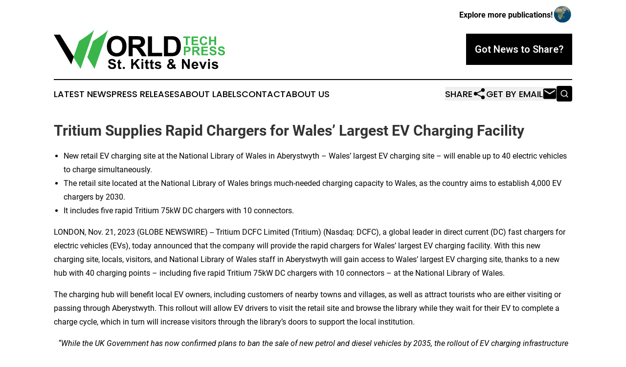

--- FILE ---
content_type: text/html;charset=utf-8
request_url: https://www.worldtechpressstkittsnevis.com/article/670013554-tritium-supplies-rapid-chargers-for-wales-largest-ev-charging-facility
body_size: 7584
content:
<!DOCTYPE html>
<html lang="en">
<head>
  <title>Tritium Supplies Rapid Chargers for Wales’ Largest EV Charging Facility | World Tech Press St. Kitts &amp; Nevis</title>
  <meta charset="utf-8">
  <meta name="viewport" content="width=device-width, initial-scale=1">
    <meta name="description" content="World Tech Press St. Kitts &amp; Nevis is an online news publication focusing on science &amp; technology in the St. Kitts &amp; Nevis: Following science and technology news from Saint Kitts and Nevis">
    <link rel="icon" href="https://cdn.newsmatics.com/agp/sites/worldtechpressstkittsnevis-favicon-1.png" type="image/png">
  <meta name="csrf-token" content="0B5QmI3DUXjc4-GNe9UcCnjME6KoFgzRf2IMIyL9wRI=">
  <meta name="csrf-param" content="authenticity_token">
  <link href="/css/styles.min.css?v1d0b8e25eaccc1ca72b30a2f13195adabfa54991" rel="stylesheet" data-turbo-track="reload">
  <link rel="stylesheet" href="/plugins/vanilla-cookieconsent/cookieconsent.css?v1d0b8e25eaccc1ca72b30a2f13195adabfa54991">
  
<style type="text/css">
    :root {
        --color-primary-background: rgba(0, 0, 0, 0.2);
        --color-primary: #000000;
        --color-secondary: #2a8737;
    }
</style>

  <script type="importmap">
    {
      "imports": {
          "adController": "/js/controllers/adController.js?v1d0b8e25eaccc1ca72b30a2f13195adabfa54991",
          "alertDialog": "/js/controllers/alertDialog.js?v1d0b8e25eaccc1ca72b30a2f13195adabfa54991",
          "articleListController": "/js/controllers/articleListController.js?v1d0b8e25eaccc1ca72b30a2f13195adabfa54991",
          "dialog": "/js/controllers/dialog.js?v1d0b8e25eaccc1ca72b30a2f13195adabfa54991",
          "flashMessage": "/js/controllers/flashMessage.js?v1d0b8e25eaccc1ca72b30a2f13195adabfa54991",
          "gptAdController": "/js/controllers/gptAdController.js?v1d0b8e25eaccc1ca72b30a2f13195adabfa54991",
          "hamburgerController": "/js/controllers/hamburgerController.js?v1d0b8e25eaccc1ca72b30a2f13195adabfa54991",
          "labelsDescription": "/js/controllers/labelsDescription.js?v1d0b8e25eaccc1ca72b30a2f13195adabfa54991",
          "searchController": "/js/controllers/searchController.js?v1d0b8e25eaccc1ca72b30a2f13195adabfa54991",
          "videoController": "/js/controllers/videoController.js?v1d0b8e25eaccc1ca72b30a2f13195adabfa54991",
          "navigationController": "/js/controllers/navigationController.js?v1d0b8e25eaccc1ca72b30a2f13195adabfa54991"          
      }
    }
  </script>
  <script>
      (function(w,d,s,l,i){w[l]=w[l]||[];w[l].push({'gtm.start':
      new Date().getTime(),event:'gtm.js'});var f=d.getElementsByTagName(s)[0],
      j=d.createElement(s),dl=l!='dataLayer'?'&l='+l:'';j.async=true;
      j.src='https://www.googletagmanager.com/gtm.js?id='+i+dl;
      f.parentNode.insertBefore(j,f);
      })(window,document,'script','dataLayer','GTM-KGCXW2X');
  </script>

  <script>
    window.dataLayer.push({
      'cookie_settings': 'delta'
    });
  </script>
</head>
<body class="df-5 is-subpage">
<noscript>
  <iframe src="https://www.googletagmanager.com/ns.html?id=GTM-KGCXW2X"
          height="0" width="0" style="display:none;visibility:hidden"></iframe>
</noscript>
<div class="layout">

  <!-- Top banner -->
  <div class="max-md:hidden w-full content universal-ribbon-inner flex justify-end items-center">
    <a href="https://www.affinitygrouppublishing.com/" target="_blank" class="brands">
      <span class="font-bold text-black">Explore more publications!</span>
      <div>
        <img src="/images/globe.png" height="40" width="40" class="icon-globe"/>
      </div>
    </a>
  </div>
  <header data-controller="hamburger">
  <div class="content">
    <div class="header-top">
      <div class="flex gap-2 masthead-container justify-between items-center">
        <div class="mr-4 logo-container">
          <a href="/">
              <img src="https://cdn.newsmatics.com/agp/sites/worldtechpressstkittsnevis-logo-1.svg" alt="World Tech Press St. Kitts &amp; Nevis"
                class="max-md:!h-[60px] lg:!max-h-[115px]" height="85"
                width="auto" />
          </a>
        </div>
        <button class="hamburger relative w-8 h-6">
          <span aria-hidden="true"
            class="block absolute h-[2px] w-9 bg-[--color-primary] transform transition duration-500 ease-in-out -translate-y-[15px]"></span>
          <span aria-hidden="true"
            class="block absolute h-[2px] w-7 bg-[--color-primary] transform transition duration-500 ease-in-out translate-x-[7px]"></span>
          <span aria-hidden="true"
            class="block absolute h-[2px] w-9 bg-[--color-primary] transform transition duration-500 ease-in-out translate-y-[15px]"></span>
        </button>
        <a href="/submit-news" class="max-md:hidden button button-upload-content button-primary w-fit">
          <span>Got News to Share?</span>
        </a>
      </div>
      <!--  Screen size line  -->
      <div class="absolute bottom-0 -ml-[20px] w-screen h-[1px] bg-[--color-primary] z-50 md:hidden">
      </div>
    </div>
    <!-- Navigation bar -->
    <div class="navigation is-hidden-on-mobile" id="main-navigation">
      <div class="w-full md:hidden">
        <div data-controller="search" class="relative w-full">
  <div data-search-target="form" class="relative active">
    <form data-action="submit->search#performSearch" class="search-form">
      <input type="text" name="query" placeholder="Search..." data-search-target="input" class="search-input md:hidden" />
      <button type="button" data-action="click->search#toggle" data-search-target="icon" class="button-search">
        <img height="18" width="18" src="/images/search.svg" />
      </button>
    </form>
  </div>
</div>

      </div>
      <nav class="navigation-part">
          <a href="/latest-news" class="nav-link">
            Latest News
          </a>
          <a href="/press-releases" class="nav-link">
            Press Releases
          </a>
          <a href="/about-labels" class="nav-link">
            About Labels
          </a>
          <a href="/contact" class="nav-link">
            Contact
          </a>
          <a href="/about" class="nav-link">
            About Us
          </a>
      </nav>
      <div class="w-full md:w-auto md:justify-end">
        <div data-controller="navigation" class="header-actions hidden">
  <button class="nav-link flex gap-1 items-center" onclick="window.ShareDialog.openDialog()">
    <span data-navigation-target="text">
      Share
    </span>
    <span class="icon-share"></span>
  </button>
  <button onclick="window.AlertDialog.openDialog()" class="nav-link nav-link-email flex items-center gap-1.5">
    <span data-navigation-target="text">
      Get by Email
    </span>
    <span class="icon-mail"></span>
  </button>
  <div class="max-md:hidden">
    <div data-controller="search" class="relative w-full">
  <div data-search-target="form" class="relative active">
    <form data-action="submit->search#performSearch" class="search-form">
      <input type="text" name="query" placeholder="Search..." data-search-target="input" class="search-input md:hidden" />
      <button type="button" data-action="click->search#toggle" data-search-target="icon" class="button-search">
        <img height="18" width="18" src="/images/search.svg" />
      </button>
    </form>
  </div>
</div>

  </div>
</div>

      </div>
      <a href="/submit-news" class="md:hidden uppercase button button-upload-content button-primary w-fit">
        <span>Got News to Share?</span>
      </a>
      <a href="https://www.affinitygrouppublishing.com/" target="_blank" class="nav-link-agp">
        Explore more publications!
        <img src="/images/globe.png" height="35" width="35" />
      </a>
    </div>
  </div>
</header>

  <div id="main-content" class="content">
    <div id="flash-message"></div>
    <h1>Tritium Supplies Rapid Chargers for Wales’ Largest EV Charging Facility</h1>
<div class="press-release">
  
      <ul type="disc">
<li>New retail EV charging site at the National Library of Wales in Aberystwyth &#x2013; Wales&#x2019; largest EV charging site &#x2013; will enable up to 40 electric vehicles to charge simultaneously.</li>
<li>The retail site located at the National Library of Wales brings much-needed charging capacity to Wales, as the country aims to establish 4,000 EV chargers by 2030.</li>
<li>It includes five rapid Tritium 75kW DC chargers with 10 connectors.<br>
</li>
</ul>    <p>LONDON, Nov.  21, 2023  (GLOBE NEWSWIRE) -- Tritium DCFC Limited (Tritium) (Nasdaq: DCFC), a global leader in direct current (DC) fast chargers for electric vehicles (EVs), today announced that the company will provide the rapid chargers for Wales&#x2019; largest EV charging facility. With this new charging site, locals, visitors, and National Library of Wales staff in Aberystwyth will gain access to Wales&#x2019; largest EV charging site, thanks to a new hub with 40 charging points &#x2013; including five rapid Tritium 75kW DC chargers with 10 connectors &#x2013; at the National Library of Wales.</p>    <p>The charging hub will benefit local EV owners, including customers of nearby towns and villages, as well as attract tourists who are either visiting or passing through Aberystwyth. This rollout will allow EV drivers to visit the retail site and browse the library while they wait for their EV to complete a charge cycle, which in turn will increase visitors through the library&#x2019;s doors to support the local institution.</p>    <p align="center"><em>&#x201C;While the UK Government has now confirmed plans to ban the sale of new petrol and diesel vehicles by 2035, the rollout of EV charging infrastructure must continue to accelerate to meet their target to install 300,000 public charging stations by 2030. Wales has a major role to play in this acceleration so that the whole of the UK transport network is electrified, allowing drivers to traverse the country,&#x201D; </em>said Tritium CEO Jane Hunter.</p>    <p align="center"><em>&#x201C;Our latest installation at the National Library of Wales brings much-needed fast chargers to Wales, and Tritium is proud to be part of a solution that is encouraging both sustainable travel and opportunity charging at this national landmark in </em><em>Aberystwyth</em><em>.&#x201D;</em></p>    <p>The National Library of Wales will be the charge point operator (CPO) of the site and will therefore manage day-to-day operations for each of the new chargers, providing a seamless and reliable charging experience for EV drivers.</p>    <p align="center"><em>Pedr ap Llwyd, Librarian and Chief Executive of the National Library of Wales, said: &#x201C;This is a major step forward in our offer to visitors and in achieving our well-being goals set out in our Strategic Plan in line with the Future Generations Act. We are proud to have worked with Tritium to secure the largest EV facility in Wales to date and will welcome all who wish to use the charging facilities as well as using that time to visit our exhibitions, caf&#xE9;, and shop.&#x201D;</em></p>    <p><strong>About Tritium</strong></p>    <p>Founded in 2001, Tritium (Nasdaq: DCFC) designs and manufactures proprietary hardware and software to create advanced and reliable DC fast chargers for electric vehicles. Tritium's compact and robust chargers are designed to look great on Main Street and thrive in harsh conditions, through technology engineered to be easy to install, own, and use. Tritium is focused on continuous innovation in support of our customers around the world.</p>    <p>For more information, visit&#x202F;<a href="https://www.globenewswire.com/Tracker?data=[base64]" rel="nofollow" target="_blank">tritiumcharging.com</a>&#xA0;</p>    <p><strong>About National Library of Wales</strong></p>    <p>The National Library of Wales, Aberystwyth, is the national legal deposit library of Wales and is one of the Welsh Government sponsored bodies. It holds over 6.5 million books and periodicals, and the largest collections of archives, portraits, maps and photographic images in Wales.</p>    <p><strong>Tritium Media Contact</strong>&#xA0;<br>Jack Ulrich&#xA0;<br><a href="https://www.globenewswire.com/Tracker?data=Gcc64b_Fyd_jZ7r35zvGbXiDha28fYRFfG4n9BpFhX8XkqJYSjKibdH7NCjOZcx0ZYESNl9oN2G8GMHouvxGmZfYwXHFLpTlQCTAtQ3PgxYRi5CKqEU7yYtKR8b4-MJU" rel="nofollow" target="_blank">media@tritiumcharging.com</a>&#xA0;&#xA0;</p>    <p><strong>Tritium Investor Contact</strong>&#xA0;<br>Cary Segall&#xA0;<br><a href="https://www.globenewswire.com/Tracker?data=7Mx-jozMcWHSNY3cRk6l5Vd1TfjO_wHBITgw1YBSqi_7oir_B0Cwm3v2bd_9J7cpep8mtd1xBgbmxHzXxMsc25-SPX-d-Hhyp9-QA95739Q=" rel="nofollow" target="_blank">ir@tritiumcharging.com</a></p>    <p><strong>National Library of Wales Contact</strong>&#xA0;<br>Rhian Gibson<br><a href="https://www.globenewswire.com/Tracker?data=vHV58q77bidNaV6CC-7MmPB6TauVSeTmtoSz4qL-vfsB1QMmDllvMDiQq86mmpsZBC3J65l5TnlKFCbFapm3sy9_InrRlCwSYJOyoxDLS2KHbyDXLZhs_kw6z8qbPHw8" rel="nofollow" target="_blank">rhian.gibson@llyfrgell.cymru</a></p>    <p>A photo accompanying this announcement is available at <a href="https://www.globenewswire.com/Tracker?data=[base64]" rel="nofollow" target="_blank">https://www.globenewswire.com/NewsRoom/AttachmentNg/67a7b6cc-a2c3-49d2-82cc-119148e0c812</a></p> <img class="__GNW8366DE3E__IMG" src="https://www.globenewswire.com/newsroom/ti?nf=ODk4MjUzNiM1OTM3Mzk5IzIxMTA0NzU="> <br><img src="https://ml.globenewswire.com/media/NDNhYzNhOTAtYzY4NC00NTNhLWI4ZjItOTQ5NjY1ZjU1NmI4LTExMjIwNDY=/tiny/Tritium-DCFC-Limited.png" referrerpolicy="no-referrer-when-downgrade"><p><a href="https://www.globenewswire.com/NewsRoom/AttachmentNg/4b9227dc-7cff-4da3-8de7-47865588d7eb" rel="nofollow"><img src="https://ml.globenewswire.com/media/4b9227dc-7cff-4da3-8de7-47865588d7eb/small/tritiumlogo-hor-col-png.png" border="0" width="150" height="36" alt="Primary Logo"></a></p>
<div style="padding:0px;width: 100%;">
<div style="clear:both"></div>
<div style="float: right;padding-left:20px">
<div><h5>Tritium Supplies Chargers for National Library of Wales</h5></div>
<div> <a target="_blank" href="https://www.globenewswire.com/NewsRoom/AttachmentNg/67a7b6cc-a2c3-49d2-82cc-119148e0c812/en" rel="nofollow"><img src="https://ml.globenewswire.com/media/67a7b6cc-a2c3-49d2-82cc-119148e0c812/medium/tritium-supplies-chargers-for-national-library-of-wales.jpg"> </a>
</div>
<p></p>
<div> <h5>Tritium Supplies Chargers for National Library of Wales</h5>
</div>
</div>
</div>
    <p>
  Legal Disclaimer:
</p>
<p>
  EIN Presswire provides this news content "as is" without warranty of any kind. We do not accept any responsibility or liability
  for the accuracy, content, images, videos, licenses, completeness, legality, or reliability of the information contained in this
  article. If you have any complaints or copyright issues related to this article, kindly contact the author above.
</p>
<img class="prtr" src="https://www.einpresswire.com/tracking/article.gif?t=5&a=Khb6tRZFrq7ui5Em&i=NtmYWlmm5gorO9oC" alt="">
</div>

  </div>
</div>
<footer class="footer footer-with-line">
  <div class="content flex flex-col">
    <p class="footer-text text-sm mb-4 order-2 lg:order-1">© 1995-2026 Newsmatics Inc. dba Affinity Group Publishing &amp; World Tech Press St. Kitts &amp; Nevis. All Rights Reserved.</p>
    <div class="footer-nav lg:mt-2 mb-[30px] lg:mb-0 flex gap-7 flex-wrap justify-center order-1 lg:order-2">
        <a href="/about" class="footer-link">About</a>
        <a href="/archive" class="footer-link">Press Release Archive</a>
        <a href="/submit-news" class="footer-link">Submit Press Release</a>
        <a href="/legal/terms" class="footer-link">Terms &amp; Conditions</a>
        <a href="/legal/dmca" class="footer-link">Copyright/DMCA Policy</a>
        <a href="/legal/privacy" class="footer-link">Privacy Policy</a>
        <a href="/contact" class="footer-link">Contact</a>
    </div>
  </div>
</footer>
<div data-controller="dialog" data-dialog-url-value="/" data-action="click->dialog#clickOutside">
  <dialog
    class="modal-shadow fixed backdrop:bg-black/20 z-40 text-left bg-white rounded-full w-[350px] h-[350px] overflow-visible"
    data-dialog-target="modal"
  >
    <div class="text-center h-full flex items-center justify-center">
      <button data-action="click->dialog#close" type="button" class="modal-share-close-button">
        ✖
      </button>
      <div>
        <div class="mb-4">
          <h3 class="font-bold text-[28px] mb-3">Share us</h3>
          <span class="text-[14px]">on your social networks:</span>
        </div>
        <div class="flex gap-6 justify-center text-center">
          <a href="https://www.facebook.com/sharer.php?u=https://www.worldtechpressstkittsnevis.com" class="flex flex-col items-center font-bold text-[#4a4a4a] text-sm" target="_blank">
            <span class="h-[55px] flex items-center">
              <img width="40px" src="/images/fb.png" alt="Facebook" class="mb-2">
            </span>
            <span class="text-[14px]">
              Facebook
            </span>
          </a>
          <a href="https://www.linkedin.com/sharing/share-offsite/?url=https://www.worldtechpressstkittsnevis.com" class="flex flex-col items-center font-bold text-[#4a4a4a] text-sm" target="_blank">
            <span class="h-[55px] flex items-center">
              <img width="40px" height="40px" src="/images/linkedin.png" alt="LinkedIn" class="mb-2">
            </span>
            <span class="text-[14px]">
            LinkedIn
            </span>
          </a>
        </div>
      </div>
    </div>
  </dialog>
</div>

<div data-controller="alert-dialog" data-action="click->alert-dialog#clickOutside">
  <dialog
    class="fixed backdrop:bg-black/20 modal-shadow z-40 text-left bg-white rounded-full w-full max-w-[450px] aspect-square overflow-visible"
    data-alert-dialog-target="modal">
    <div class="flex items-center text-center -mt-4 h-full flex-1 p-8 md:p-12">
      <button data-action="click->alert-dialog#close" type="button" class="modal-close-button">
        ✖
      </button>
      <div class="w-full" data-alert-dialog-target="subscribeForm">
        <img class="w-8 mx-auto mb-4" src="/images/agps.svg" alt="AGPs" />
        <p class="md:text-lg">Get the latest news on this topic.</p>
        <h3 class="dialog-title mt-4">SIGN UP FOR FREE TODAY</h3>
        <form data-action="submit->alert-dialog#submit" method="POST" action="/alerts">
  <input type="hidden" name="authenticity_token" value="0B5QmI3DUXjc4-GNe9UcCnjME6KoFgzRf2IMIyL9wRI=">

  <input data-alert-dialog-target="fullnameInput" type="text" name="fullname" id="fullname" autocomplete="off" tabindex="-1">
  <label>
    <input data-alert-dialog-target="emailInput" placeholder="Email address" name="email" type="email"
      value=""
      class="rounded-xs mb-2 block w-full bg-white px-4 py-2 text-gray-900 border-[1px] border-solid border-gray-600 focus:border-2 focus:border-gray-800 placeholder:text-gray-400"
      required>
  </label>
  <div class="text-red-400 text-sm" data-alert-dialog-target="errorMessage"></div>

  <input data-alert-dialog-target="timestampInput" type="hidden" name="timestamp" value="1768740608" autocomplete="off" tabindex="-1">

  <input type="submit" value="Sign Up"
    class="!rounded-[3px] w-full mt-2 mb-4 bg-primary px-5 py-2 leading-5 font-semibold text-white hover:color-primary/75 cursor-pointer">
</form>
<a data-action="click->alert-dialog#close" class="text-black underline hover:no-underline inline-block mb-4" href="#">No Thanks</a>
<p class="text-[15px] leading-[22px]">
  By signing to this email alert, you<br /> agree to our
  <a href="/legal/terms" class="underline text-primary hover:no-underline" target="_blank">Terms & Conditions</a>
</p>

      </div>
      <div data-alert-dialog-target="checkEmail" class="hidden">
        <img class="inline-block w-9" src="/images/envelope.svg" />
        <h3 class="dialog-title">Check Your Email</h3>
        <p class="text-lg mb-12">We sent a one-time activation link to <b data-alert-dialog-target="userEmail"></b>.
          Just click on the link to
          continue.</p>
        <p class="text-lg">If you don't see the email in your inbox, check your spam folder or <a
            class="underline text-primary hover:no-underline" data-action="click->alert-dialog#showForm" href="#">try
            again</a>
        </p>
      </div>

      <!-- activated -->
      <div data-alert-dialog-target="activated" class="hidden">
        <img class="w-8 mx-auto mb-4" src="/images/agps.svg" alt="AGPs" />
        <h3 class="dialog-title">SUCCESS</h3>
        <p class="text-lg">You have successfully confirmed your email and are subscribed to <b>
            World Tech Press St. Kitts &amp; Nevis
          </b> daily
          news alert.</p>
      </div>
      <!-- alreadyActivated -->
      <div data-alert-dialog-target="alreadyActivated" class="hidden">
        <img class="w-8 mx-auto mb-4" src="/images/agps.svg" alt="AGPs" />
        <h3 class="dialog-title">Alert was already activated</h3>
        <p class="text-lg">It looks like you have already confirmed and are receiving the <b>
            World Tech Press St. Kitts &amp; Nevis
          </b> daily news
          alert.</p>
      </div>
      <!-- activateErrorMessage -->
      <div data-alert-dialog-target="activateErrorMessage" class="hidden">
        <img class="w-8 mx-auto mb-4" src="/images/agps.svg" alt="AGPs" />
        <h3 class="dialog-title">Oops!</h3>
        <p class="text-lg mb-4">It looks like something went wrong. Please try again.</p>
        <form data-action="submit->alert-dialog#submit" method="POST" action="/alerts">
  <input type="hidden" name="authenticity_token" value="0B5QmI3DUXjc4-GNe9UcCnjME6KoFgzRf2IMIyL9wRI=">

  <input data-alert-dialog-target="fullnameInput" type="text" name="fullname" id="fullname" autocomplete="off" tabindex="-1">
  <label>
    <input data-alert-dialog-target="emailInput" placeholder="Email address" name="email" type="email"
      value=""
      class="rounded-xs mb-2 block w-full bg-white px-4 py-2 text-gray-900 border-[1px] border-solid border-gray-600 focus:border-2 focus:border-gray-800 placeholder:text-gray-400"
      required>
  </label>
  <div class="text-red-400 text-sm" data-alert-dialog-target="errorMessage"></div>

  <input data-alert-dialog-target="timestampInput" type="hidden" name="timestamp" value="1768740608" autocomplete="off" tabindex="-1">

  <input type="submit" value="Sign Up"
    class="!rounded-[3px] w-full mt-2 mb-4 bg-primary px-5 py-2 leading-5 font-semibold text-white hover:color-primary/75 cursor-pointer">
</form>
<a data-action="click->alert-dialog#close" class="text-black underline hover:no-underline inline-block mb-4" href="#">No Thanks</a>
<p class="text-[15px] leading-[22px]">
  By signing to this email alert, you<br /> agree to our
  <a href="/legal/terms" class="underline text-primary hover:no-underline" target="_blank">Terms & Conditions</a>
</p>

      </div>

      <!-- deactivated -->
      <div data-alert-dialog-target="deactivated" class="hidden">
        <img class="w-8 mx-auto mb-4" src="/images/agps.svg" alt="AGPs" />
        <h3 class="dialog-title">You are Unsubscribed!</h3>
        <p class="text-lg">You are no longer receiving the <b>
            World Tech Press St. Kitts &amp; Nevis
          </b>daily news alert.</p>
      </div>
      <!-- alreadyDeactivated -->
      <div data-alert-dialog-target="alreadyDeactivated" class="hidden">
        <img class="w-8 mx-auto mb-4" src="/images/agps.svg" alt="AGPs" />
        <h3 class="dialog-title">You have already unsubscribed!</h3>
        <p class="text-lg">You are no longer receiving the <b>
            World Tech Press St. Kitts &amp; Nevis
          </b> daily news alert.</p>
      </div>
      <!-- deactivateErrorMessage -->
      <div data-alert-dialog-target="deactivateErrorMessage" class="hidden">
        <img class="w-8 mx-auto mb-4" src="/images/agps.svg" alt="AGPs" />
        <h3 class="dialog-title">Oops!</h3>
        <p class="text-lg">Try clicking the Unsubscribe link in the email again and if it still doesn't work, <a
            href="/contact">contact us</a></p>
      </div>
    </div>
  </dialog>
</div>

<script src="/plugins/vanilla-cookieconsent/cookieconsent.umd.js?v1d0b8e25eaccc1ca72b30a2f13195adabfa54991"></script>
  <script src="/js/cookieconsent.js?v1d0b8e25eaccc1ca72b30a2f13195adabfa54991"></script>

<script type="module" src="/js/app.js?v1d0b8e25eaccc1ca72b30a2f13195adabfa54991"></script>
</body>
</html>


--- FILE ---
content_type: image/svg+xml
request_url: https://cdn.newsmatics.com/agp/sites/worldtechpressstkittsnevis-logo-1.svg
body_size: 12120
content:
<?xml version="1.0" encoding="UTF-8" standalone="no"?>
<svg
   xmlns:dc="http://purl.org/dc/elements/1.1/"
   xmlns:cc="http://creativecommons.org/ns#"
   xmlns:rdf="http://www.w3.org/1999/02/22-rdf-syntax-ns#"
   xmlns:svg="http://www.w3.org/2000/svg"
   xmlns="http://www.w3.org/2000/svg"
   id="Layer_1"
   data-name="Layer 1"
   viewBox="0 0 363.53729 85.510002"
   version="1.1"
   width="363.53729"
   height="85.510002">
  <metadata
     id="metadata69">
    <rdf:RDF>
      <cc:Work
         rdf:about="">
        <dc:format>image/svg+xml</dc:format>
        <dc:type
           rdf:resource="http://purl.org/dc/dcmitype/StillImage" />
      </cc:Work>
    </rdf:RDF>
  </metadata>
  <defs
     id="defs4">
    <style
       id="style2">.cls-1{fill:#39b54a;}</style>
  </defs>
  <path
     d="m 112.72,36.53 a 27.3,27.3 0 0 1 2,-11 20.4,20.4 0 0 1 4,-5.89 16.84,16.84 0 0 1 5.55,-3.86 23.5,23.5 0 0 1 9.26,-1.7 q 9.5,0 15.19,5.89 5.69,5.89 5.7,16.37 0,10.41 -5.65,16.28 -5.65,5.87 -15.12,5.87 -9.59,0 -15.24,-5.84 -5.65,-5.84 -5.69,-16.12 z m 8.94,-0.29 q 0,7.29 3.37,11.06 a 11.59,11.59 0 0 0 17.06,0 q 3.33,-3.74 3.33,-11.21 0,-7.47 -3.24,-11 a 12,12 0 0 0 -17.24,0.05 q -3.29,3.69 -3.28,11.1 z"
     id="path6" />
  <path
     d="m 158.83,57.74 v -43 h 18.2 q 6.88,0 10,1.16 a 9.85,9.85 0 0 1 5,4.11 12.4,12.4 0 0 1 1.88,6.77 11.51,11.51 0 0 1 -2.84,8 q -2.85,3.15 -8.5,4 a 20.22,20.22 0 0 1 4.65,3.6 49.08,49.08 0 0 1 4.93,7 l 5.25,8.38 h -10.38 l -6.27,-9.34 a 60.11,60.11 0 0 0 -4.57,-6.32 6.77,6.77 0 0 0 -2.6,-1.79 14.44,14.44 0 0 0 -4.37,-0.48 h -1.76 v 17.93 z m 8.62,-24.77 h 6.38 q 6.24,0 7.79,-0.52 a 4.62,4.62 0 0 0 2.43,-1.82 5.55,5.55 0 0 0 0.88,-3.22 5.15,5.15 0 0 0 -1.15,-3.5 5.36,5.36 0 0 0 -3.27,-1.69 c -0.7,-0.1 -2.81,-0.14 -6.33,-0.14 h -6.77 z"
     id="path8" />
  <path
     d="m 199.92,57.74 v -42.6 h 8.67 v 35.37 h 21.57 v 7.23 z"
     id="path10" />
  <path
     d="m 233.91,14.79 h 15.85 a 30.78,30.78 0 0 1 8.17,0.82 14.34,14.34 0 0 1 6.48,4 18.72,18.72 0 0 1 4.1,7 31.67,31.67 0 0 1 1.41,10.16 28.22,28.22 0 0 1 -1.32,9.14 19.11,19.11 0 0 1 -4.6,7.59 15.35,15.35 0 0 1 -6.1,3.42 26,26 0 0 1 -7.67,0.91 h -16.32 z m 8.67,7.27 v 28.45 h 6.48 a 23,23 0 0 0 5.24,-0.42 8,8 0 0 0 3.5,-1.78 9,9 0 0 0 2.27,-4.15 27.8,27.8 0 0 0 0.88,-7.86 25.51,25.51 0 0 0 -0.88,-7.65 9.66,9.66 0 0 0 -2.46,-4.16 8.18,8.18 0 0 0 -4,-2 38.74,38.74 0 0 0 -7.12,-0.41 z"
     id="path12" />
  <path
     class="cls-1"
     d="M 280.46,33.97 V 18.52 h -5.53 v -3.15 h 14.82 v 3.15 h -5.52 v 15.45 z"
     id="path14" />
  <path
     class="cls-1"
     d="m 292.7,33.97 v -18.6 h 13.82 v 3.15 h -10.06 v 4.14 h 9.37 v 3.14 h -9.36 v 5.07 h 10.36 v 3.1 z"
     id="path16" />
  <path
     class="cls-1"
     d="m 322.51,27.16 3.65,1.15 a 8.2,8.2 0 0 1 -2.79,4.54 7.94,7.94 0 0 1 -5,1.48 8,8 0 0 1 -6.11,-2.54 9.71,9.71 0 0 1 -2.39,-6.93 q 0,-4.66 2.41,-7.23 a 8.23,8.23 0 0 1 6.32,-2.58 7.76,7.76 0 0 1 5.55,2 7.35,7.35 0 0 1 1.91,3.44 l -3.73,0.89 a 3.85,3.85 0 0 0 -3.92,-3.13 4.25,4.25 0 0 0 -3.37,1.49 q -1.29,1.49 -1.29,4.82 c 0,2.35 0.43,4 1.27,5 a 4.14,4.14 0 0 0 3.31,1.5 3.79,3.79 0 0 0 2.58,-0.95 5.55,5.55 0 0 0 1.6,-2.95 z"
     id="path18" />
  <path
     class="cls-1"
     d="m 329.92,33.97 v -18.6 h 3.77 v 7.34 h 7.37 v -7.34 h 3.77 v 18.6 h -3.77 v -8.15 h -7.37 v 8.15 z"
     id="path20" />
  <path
     class="cls-1"
     d="M 276.27,55.67 V 37.03 h 6 a 21.52,21.52 0 0 1 4.47,0.28 4.92,4.92 0 0 1 2.69,1.82 5.8,5.8 0 0 1 1.08,3.63 6,6 0 0 1 -0.63,2.89 5.1,5.1 0 0 1 -1.58,1.84 5.46,5.46 0 0 1 -1.95,0.88 21.25,21.25 0 0 1 -3.9,0.27 h -2.42 v 7 z m 3.76,-15.49 v 5.29 h 2.06 a 10,10 0 0 0 3,-0.29 2.47,2.47 0 0 0 1.6,-2.37 2.4,2.4 0 0 0 -0.6,-1.68 2.59,2.59 0 0 0 -1.51,-0.82 17.26,17.26 0 0 0 -2.71,-0.13 z"
     id="path22" />
  <path
     class="cls-1"
     d="M 294.17,55.67 V 37.03 h 7.92 a 13.41,13.41 0 0 1 4.34,0.5 4.21,4.21 0 0 1 2.17,1.79 5.36,5.36 0 0 1 0.82,2.93 5,5 0 0 1 -1.24,3.47 5.93,5.93 0 0 1 -3.68,1.72 9.21,9.21 0 0 1 2,1.56 21.57,21.57 0 0 1 2.14,3 l 2.28,3.64 h -4.5 l -2.72,-4.06 a 26.22,26.22 0 0 0 -2,-2.74 2.79,2.79 0 0 0 -1.13,-0.77 6.19,6.19 0 0 0 -1.89,-0.21 h -0.77 v 7.78 z m 3.76,-10.76 h 2.79 a 14.52,14.52 0 0 0 3.38,-0.23 2,2 0 0 0 1.06,-0.79 2.46,2.46 0 0 0 0.38,-1.4 2.24,2.24 0 0 0 -0.5,-1.51 2.36,2.36 0 0 0 -1.42,-0.74 c -0.31,0 -1.22,-0.06 -2.75,-0.06 h -2.94 z"
     id="path24" />
  <path
     class="cls-1"
     d="M 313.48,55.67 V 37.03 h 13.83 v 3.15 h -10.06 v 4.13 h 9.36 v 3.14 h -9.36 v 5.08 h 10.41 v 3.14 z"
     id="path26" />
  <path
     class="cls-1"
     d="m 330.42,49.6 3.66,-0.35 a 4.44,4.44 0 0 0 1.34,2.7 4.07,4.07 0 0 0 2.73,0.87 4.2,4.2 0 0 0 2.74,-0.77 2.26,2.26 0 0 0 0.92,-1.8 1.68,1.68 0 0 0 -0.39,-1.12 3.06,3.06 0 0 0 -1.35,-0.81 c -0.44,-0.15 -1.44,-0.43 -3,-0.82 a 10.19,10.19 0 0 1 -4.25,-1.84 4.86,4.86 0 0 1 -1.72,-3.75 4.75,4.75 0 0 1 0.81,-2.66 5,5 0 0 1 2.33,-1.89 9.34,9.34 0 0 1 3.67,-0.65 7.83,7.83 0 0 1 5.28,1.54 5.42,5.42 0 0 1 1.86,4.1 l -3.76,0.17 a 3.2,3.2 0 0 0 -1,-2.07 3.78,3.78 0 0 0 -2.38,-0.63 4.29,4.29 0 0 0 -2.57,0.68 1.36,1.36 0 0 0 -0.6,1.16 1.45,1.45 0 0 0 0.56,1.13 9.91,9.91 0 0 0 3.46,1.24 18.82,18.82 0 0 1 4.06,1.34 5.26,5.26 0 0 1 2.06,1.9 5.61,5.61 0 0 1 -2.66,8 10.66,10.66 0 0 1 -4.06,0.68 8.1,8.1 0 0 1 -5.43,-1.64 7.1,7.1 0 0 1 -2.31,-4.71 z"
     id="path28" />
  <path
     class="cls-1"
     d="m 348.31,49.6 3.66,-0.35 a 4.44,4.44 0 0 0 1.34,2.7 4.07,4.07 0 0 0 2.73,0.87 4.2,4.2 0 0 0 2.74,-0.77 2.29,2.29 0 0 0 0.92,-1.8 1.68,1.68 0 0 0 -0.39,-1.12 3.06,3.06 0 0 0 -1.35,-0.81 c -0.44,-0.15 -1.44,-0.43 -3,-0.82 a 10.19,10.19 0 0 1 -4.25,-1.84 4.86,4.86 0 0 1 -1.72,-3.75 4.75,4.75 0 0 1 0.81,-2.66 5,5 0 0 1 2.33,-1.89 9.34,9.34 0 0 1 3.67,-0.65 7.83,7.83 0 0 1 5.28,1.54 5.42,5.42 0 0 1 1.86,4.1 l -3.76,0.17 a 3.2,3.2 0 0 0 -1,-2.07 3.78,3.78 0 0 0 -2.38,-0.63 4.29,4.29 0 0 0 -2.57,0.68 1.36,1.36 0 0 0 -0.6,1.16 1.45,1.45 0 0 0 0.56,1.13 9.91,9.91 0 0 0 3.46,1.24 18.82,18.82 0 0 1 4.06,1.34 5.26,5.26 0 0 1 2.06,1.9 5.61,5.61 0 0 1 -2.66,8 10.66,10.66 0 0 1 -4.06,0.68 8.1,8.1 0 0 1 -5.43,-1.64 7.1,7.1 0 0 1 -2.31,-4.71 z"
     id="path30" />
  <path
     d="m 115.07,78.11 4.14,-0.4 a 5.06,5.06 0 0 0 1.52,3.06 4.59,4.59 0 0 0 3.08,1 4.75,4.75 0 0 0 3.1,-0.87 2.61,2.61 0 0 0 1,-2 1.94,1.94 0 0 0 -0.44,-1.27 3.49,3.49 0 0 0 -1.53,-0.91 c -0.5,-0.17 -1.63,-0.48 -3.41,-0.92 a 11.68,11.68 0 0 1 -4.8,-2.08 5.51,5.51 0 0 1 -1.94,-4.24 5.38,5.38 0 0 1 0.92,-3 5.63,5.63 0 0 1 2.63,-2.14 10.47,10.47 0 0 1 4.14,-0.73 q 4,0 6,1.74 a 6.13,6.13 0 0 1 2.11,4.64 l -4.25,0.19 a 3.66,3.66 0 0 0 -1.18,-2.34 4.28,4.28 0 0 0 -2.69,-0.71 4.83,4.83 0 0 0 -2.9,0.76 1.54,1.54 0 0 0 -0.68,1.31 1.63,1.63 0 0 0 0.63,1.28 11.24,11.24 0 0 0 3.91,1.41 20.29,20.29 0 0 1 4.59,1.51 5.88,5.88 0 0 1 2.33,2.14 6.3,6.3 0 0 1 0.84,3.36 6.18,6.18 0 0 1 -1,3.39 6,6 0 0 1 -2.85,2.35 12,12 0 0 1 -4.58,0.77 9.14,9.14 0 0 1 -6.14,-1.85 8,8 0 0 1 -2.55,-5.45 z"
     id="path32" />
  <path
     d="m 143.34,69.7 v 3.27 h -2.76 v 6.15 a 15.73,15.73 0 0 0 0.08,2.18 0.84,0.84 0 0 0 0.36,0.51 1.1,1.1 0 0 0 0.68,0.2 5.15,5.15 0 0 0 1.62,-0.39 l 0.35,3.14 a 8.06,8.06 0 0 1 -3.19,0.6 4.94,4.94 0 0 1 -2,-0.37 3,3 0 0 1 -1.29,-0.94 3.76,3.76 0 0 1 -0.56,-1.58 19,19 0 0 1 -0.13,-2.84 v -6.66 h -1.86 v -3.22 h 1.86 v -3 l 4.05,-2.36 v 5.39 z"
     id="path34" />
  <path
     d="m 146.73,84.97 v -4 h 4 v 4 z"
     id="path36" />
  <path
     d="M 164.35,84.97 V 63.9 h 4.25 v 9.35 l 8.59,-9.35 h 5.72 l -7.93,8.2 8.37,12.87 h -5.52 l -5.79,-9.89 -3.45,3.52 v 6.37 z"
     id="path38" />
  <path
     d="M 186.1,67.63 V 63.9 h 4 v 3.73 z m 0,17.34 V 69.7 h 4 v 15.27 z"
     id="path40" />
  <path
     d="m 201.83,69.7 v 3.27 h -2.76 v 6.15 a 14.14,14.14 0 0 0 0.08,2.18 0.84,0.84 0 0 0 0.36,0.51 1.08,1.08 0 0 0 0.68,0.2 5.21,5.21 0 0 0 1.62,-0.39 l 0.35,3.14 a 8.06,8.06 0 0 1 -3.19,0.6 4.94,4.94 0 0 1 -2,-0.37 2.91,2.91 0 0 1 -1.29,-0.94 3.76,3.76 0 0 1 -0.56,-1.58 19,19 0 0 1 -0.13,-2.84 v -6.66 h -1.86 v -3.22 h 1.86 v -3 l 4.05,-2.36 v 5.39 z"
     id="path42" />
  <path
     d="m 212.26,69.7 v 3.27 h -2.76 v 6.15 a 14.14,14.14 0 0 0 0.08,2.18 0.84,0.84 0 0 0 0.36,0.51 1.08,1.08 0 0 0 0.68,0.2 5.21,5.21 0 0 0 1.62,-0.39 l 0.35,3.14 a 8.06,8.06 0 0 1 -3.19,0.6 4.94,4.94 0 0 1 -2,-0.37 2.91,2.91 0 0 1 -1.29,-0.94 3.76,3.76 0 0 1 -0.56,-1.58 19,19 0 0 1 -0.13,-2.84 v -6.66 h -1.86 v -3.22 h 1.86 v -3 l 4,-2.36 v 5.39 z"
     id="path44" />
  <path
     d="m 214.23,80.61 4,-0.62 a 2.91,2.91 0 0 0 1.05,1.79 3.5,3.5 0 0 0 2.21,0.61 4,4 0 0 0 2.36,-0.57 1.3,1.3 0 0 0 0.53,-1.08 1.06,1.06 0 0 0 -0.29,-0.76 3.19,3.19 0 0 0 -1.35,-0.53 q -4.89,-1.08 -6.19,-2 a 3.94,3.94 0 0 1 -1.81,-3.44 4.23,4.23 0 0 1 1.56,-3.33 7.34,7.34 0 0 1 4.86,-1.35 8.5,8.5 0 0 1 4.66,1 5.22,5.22 0 0 1 2.09,3 l -3.8,0.7 a 2.4,2.4 0 0 0 -0.93,-1.36 3.38,3.38 0 0 0 -2,-0.48 4.34,4.34 0 0 0 -2.28,0.45 0.94,0.94 0 0 0 -0.46,0.82 0.89,0.89 0 0 0 0.4,0.73 14.69,14.69 0 0 0 3.77,1.13 11.31,11.31 0 0 1 4.51,1.8 3.74,3.74 0 0 1 1.26,3 4.6,4.6 0 0 1 -1.75,3.61 7.75,7.75 0 0 1 -5.19,1.51 8.56,8.56 0 0 1 -4.94,-1.26 5.83,5.83 0 0 1 -2.27,-3.37 z"
     id="path46" />
  <path
     d="m 260.04,82.39 -2.45,3.12 a 14.34,14.34 0 0 1 -3.44,-2.41 8.77,8.77 0 0 1 -2.72,1.69 9.51,9.51 0 0 1 -3.42,0.55 q -3.94,0 -5.92,-2.21 a 5.71,5.71 0 0 1 -1.54,-3.94 5.88,5.88 0 0 1 1.21,-3.64 9.77,9.77 0 0 1 3.61,-2.81 11.9,11.9 0 0 1 -1.63,-2.44 5.18,5.18 0 0 1 -0.54,-2.19 4.12,4.12 0 0 1 1.53,-3.24 6.42,6.42 0 0 1 4.36,-1.33 6.13,6.13 0 0 1 4.27,1.39 4.44,4.44 0 0 1 1.53,3.41 4.33,4.33 0 0 1 -0.76,2.43 10.46,10.46 0 0 1 -3.07,2.6 l 2.93,3.86 a 10,10 0 0 0 0.89,-2.4 l 3.65,0.84 a 23.41,23.41 0 0 1 -0.95,2.84 8.26,8.26 0 0 1 -0.86,1.5 16.52,16.52 0 0 0 1.74,1.38 12.09,12.09 0 0 0 1.58,1 z m -12.58,-7.07 a 5.47,5.47 0 0 0 -2.08,1.7 3.51,3.51 0 0 0 -0.69,2 2.87,2.87 0 0 0 0.85,2.14 3.18,3.18 0 0 0 2.3,0.83 4.57,4.57 0 0 0 1.82,-0.38 8,8 0 0 0 1.91,-1.23 z m 1.58,-4.38 1.1,-0.83 a 2.52,2.52 0 0 0 1.2,-1.86 1.74,1.74 0 0 0 -0.58,-1.32 2.22,2.22 0 0 0 -1.57,-0.55 2.16,2.16 0 0 0 -1.51,0.49 1.43,1.43 0 0 0 -0.55,1.11 3.06,3.06 0 0 0 0.92,1.81 z"
     id="path48" />
  <path
     d="M 272.05,84.97 V 63.9 h 4.14 l 8.64,14.07 V 63.9 h 3.95 v 21.07 h -4.26 l -8.5,-13.74 v 13.74 z"
     id="path50" />
  <path
     d="m 302.66,80.11 4,0.67 a 6.51,6.51 0 0 1 -2.45,3.37 7.12,7.12 0 0 1 -4.19,1.16 6.85,6.85 0 0 1 -5.89,-2.6 8.78,8.78 0 0 1 -1.51,-5.26 8.38,8.38 0 0 1 2,-5.94 6.53,6.53 0 0 1 5,-2.15 6.8,6.8 0 0 1 5.38,2.25 c 1.31,1.5 1.94,3.79 1.88,6.89 h -10.05 a 4.08,4.08 0 0 0 1,2.79 3,3 0 0 0 2.33,1 2.48,2.48 0 0 0 1.59,-0.51 3.22,3.22 0 0 0 0.91,-1.67 z m 0.23,-4.08 a 3.88,3.88 0 0 0 -0.91,-2.67 2.75,2.75 0 0 0 -2.09,-0.91 2.82,2.82 0 0 0 -2.19,1 3.76,3.76 0 0 0 -0.85,2.62 z"
     id="path52" />
  <path
     d="M 314.97,84.97 308.83,69.7 h 4.24 l 2.88,7.79 0.83,2.6 c 0.22,-0.66 0.36,-1.09 0.42,-1.3 0.13,-0.43 0.27,-0.87 0.43,-1.3 l 2.9,-7.79 h 4.15 l -6.07,15.27 z"
     id="path54" />
  <path
     d="M 327.73,67.63 V 63.9 h 4 v 3.73 z m 0,17.34 V 69.7 h 4 v 15.27 z"
     id="path56" />
  <path
     d="m 335.08,80.61 4.05,-0.62 a 2.91,2.91 0 0 0 1.05,1.79 3.52,3.52 0 0 0 2.21,0.61 4,4 0 0 0 2.36,-0.57 1.3,1.3 0 0 0 0.53,-1.08 1.06,1.06 0 0 0 -0.29,-0.76 3.19,3.19 0 0 0 -1.35,-0.53 c -3.25,-0.72 -5.32,-1.38 -6.19,-2 a 3.94,3.94 0 0 1 -1.81,-3.44 4.23,4.23 0 0 1 1.56,-3.33 7.34,7.34 0 0 1 4.86,-1.35 8.5,8.5 0 0 1 4.66,1 5.28,5.28 0 0 1 2.1,3 l -3.81,0.7 a 2.3,2.3 0 0 0 -0.93,-1.36 3.34,3.34 0 0 0 -1.95,-0.48 4.34,4.34 0 0 0 -2.28,0.45 0.94,0.94 0 0 0 -0.46,0.82 0.89,0.89 0 0 0 0.4,0.73 14.85,14.85 0 0 0 3.77,1.13 11.24,11.24 0 0 1 4.51,1.8 3.74,3.74 0 0 1 1.26,3 4.6,4.6 0 0 1 -1.75,3.61 7.75,7.75 0 0 1 -5.19,1.51 8.51,8.51 0 0 1 -4.93,-1.26 5.8,5.8 0 0 1 -2.38,-3.37 z"
     id="path58" />
  <path
     class="cls-1"
     d="M 41.64,60.04 53.75,25.32 c 0,0 30.27,-19.19 32.2,-25.32 L 56.9,84.75 Z"
     id="path60" />
  <polygon
     points="34.48,162.67 21.17,162.67 58.21,226.38 63.54,209.84 "
     id="polygon62"
     transform="translate(-21.17,-151.03)" />
  <path
     class="cls-1"
     d="m 71.24,60.04 12.1,-34.72 c 0,0 30.27,-19.19 32.21,-25.32 L 86.49,84.75 Z"
     id="path64" />
</svg>
